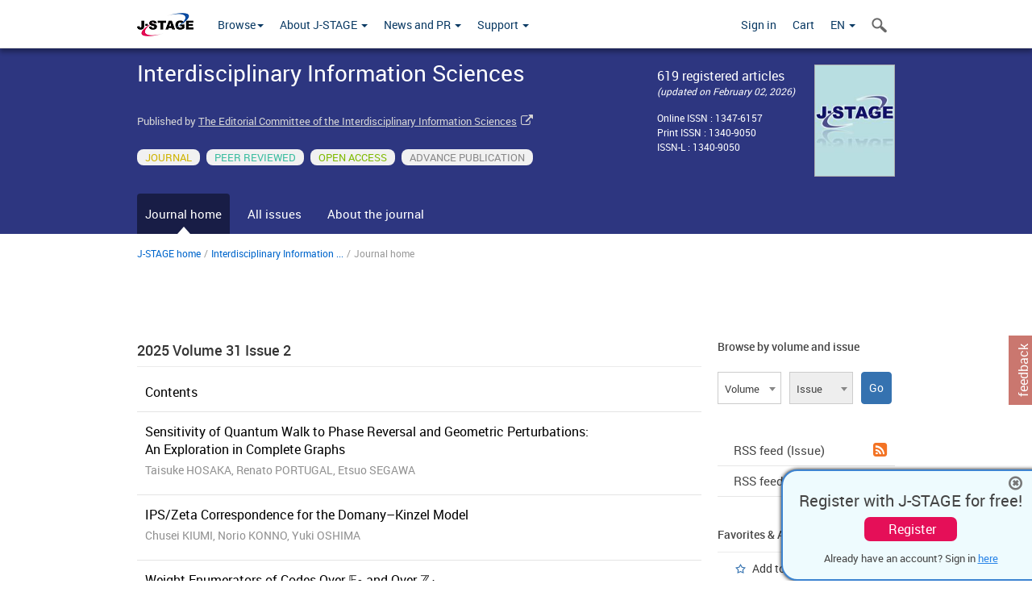

--- FILE ---
content_type: text/html;charset=utf-8
request_url: https://www.jstage.jst.go.jp/browse/iis/-char/en
body_size: 47294
content:
<!DOCTYPE html>
<html lang="en" xmlns:mml="http://www.w3.org/1998/Math/MathML">
<head>



<!-- 2.3.8 -->
<meta charset="utf-8">
<meta http-equiv="X-UA-Compatible" content="IE=edge">
<meta name="format-detection" content="telephone=no">
<meta name="viewport" content="width=device-width, initial-scale=1.0, maximum-scale=1.0, user-scalable=no">
<meta name="description" content="Access full-text academic articles: J-STAGE is an online platform for Japanese academic journals.">
<meta name="twitter:card" content="summary" />
<meta name="twitter:site" content="@jstage_ej" />
<meta name="og:url" content="https://www.jstage.jst.go.jp/browse/iis/-char/en" />
<meta name="og:title" content="Interdisciplinary Information Sciences" />
<meta name="og:description" content="Published by The Editorial Committee of the Interdisciplinary Information Sciences. OPEN ACCESS" />
<meta name="og:site_name" content="J-STAGE" />
<meta name="og:image" content="https://www.jstage.jst.go.jp/html/images/common/SNS/J-STAGE_logo_sns.png" />

<link rel="icon" href="/favicon.ico" type="image/x-icon" />
<title>Interdisciplinary Information Sciences</title>
<link rel="stylesheet" href="/web/css/bootstrap3-wysiwyg5-color.css" />
<link rel="stylesheet" href="/web/css/bootstrap3-wysiwyg5.css" />
<link rel="stylesheet" href="/web/css/ranking.css?rn=2.3.8" />

<link rel="stylesheet" href="/web/css/bootstrap.min.css" />

<link rel="stylesheet" href="/web/css/style.css?rn=2.3.8"/>
<link rel="stylesheet" href="/web/css/common-elements-style.css?rn=2.3.8" />
<link rel="stylesheet" href="/web/css/jquery.treefilter.css" />
<link rel="stylesheet" href="/web/css/jplayer.blue.monday.css" />
<link rel="stylesheet" href="/web/css/main.css?rn=2.3.8" />
<!--[if lt IE 9]>

<script src="/web/js/html5shiv.min.js"></script>
<script src="/web/js/respond.min.js"></script>
<![endif]-->
<style type="text/css">
<!--
b {
	font-weight: bold;
}
i {
	font-style: italic;
}
// -->
</style>
</head>
	<body class="body-offcanvas addition-pages">

	


<!-- HEADER :: START -->
<span class="noprint">
<header class="clearfix">
	<!-- NAVIGATION :: START -->
	<nav class="navbar navbar-default navbar-fixed-top ep-nav-shadow " >

						
		<div class="container">
			<button type="button" class="navbar-toggle offcanvas-toggle" data-toggle="offcanvas" data-target="#js-bootstrap-offcanvas" style="float:left;"> <span class="sr-only">Toggle navigation</span> <span class="icon-bar">&nbsp;</span> <span class="icon-bar">&nbsp;</span> <span class="icon-bar">&nbsp;</span> </button>
			<!-- RIGHT NAV SEARCH :: BEGIN -->
			<div class="search-nav-block dropdown">
				<a href="javascript:;" class=""  data-toggle="collapse" data-target="#Search_nav"><i class="search-nav-icon"></i></a>
			</div>
			<!-- RIGHT NAV SEARCH :: END -->
			<!-- LOGO :: START -->
			<a class="navbar-brand ms-logowrap hm-logo-padding" href="https://www.jstage.jst.go.jp/browse/-char/en">
				<img src="/web/images/J-STAGE_logo_A3.png" alt=""  style="margin-top:6px;" />
			</a>
			<!-- LOGO :: END -->
			<!-- HAMBURGER LEFT TO RIGHT SLIDE :: START -->
			<div class="offcanvas-left-wrap register-offcanvas-left-wrap">
								<div class="navbar-offcanvas navbar-offcanvas-touch navbar-offcanvas-fade" role="navigation" id="js-bootstrap-offcanvas">
					<div class="offcanvas-left-wrap">
						<div class="navbar-header">
							<a class="navbar-brand jst-homelink" href="https://www.jstage.jst.go.jp/browse/-char/en">J-STAGE home</a>
							<button type="button" class="navbar-toggle offcanvas-toggle pull-right" data-toggle="offcanvas" data-target="#js-bootstrap-offcanvas" style="float:left;"> <img src="/web/images/edit-profile/icon-close-menu.png" alt=""></button>
						</div>
						<div class="offcanvas-nav-wrap">
							<ul class="nav navbar-nav">
																<li class="dropdown reponsive-menu"> <a href="#" class="dropdown-toggle" data-toggle="dropdown">Browse<b class="caret"></b></a>
									<ul class="dropdown-menu ep-dropdown-menu">
										<li style="background:none !important;"><span class="topnav-dropdown-icon"><img src="/web/images/top-nav-dropdown-arrow.png" width="18" height="10" alt=""/></span></li>
										<li><a href="/journal/list/-char/en">All titles</a></li>
										<li><a href="/journal/fields/-char/en">All subject areas</a></li>
										<li><a href="/journal/publisher/-char/en">All publishers</a></li>
										<li><a href="/search/global/_search/-char/en">Search articles</a></li>
										<li><a href="https://jstagedata.jst.go.jp/" target="_blank" rel="noopener noreferrer">Search J-STAGE Data <img src="/web/images/information-tab2/bg-arrow-white.png" width="13" height="10" alt=""></a></li>
									</ul>
								</li>
																<li class="dropdown reponsive-menu"><a href="#" class="dropdown-toggle" data-toggle="dropdown">About J-STAGE <b class="caret"></b></a>
									<ul class="dropdown-menu ep-dropdown-menu">
										<li style="background:none !important;"><span class="topnav-dropdown-icon"><img src="/web/images/top-nav-dropdown-arrow.png" width="18" height="10" alt=""/></span></li>
										<li><a href="https://www.jstage.jst.go.jp/static/pages/JstageOverview/-char/en">Overview</a></li>
										<li><a href="https://www.jstage.jst.go.jp/static/pages/JstageServices/TAB1/-char/en">Services and features</a></li>
										<li><a href="https://www.jstage.jst.go.jp/static/pages/PublicDataAboutJstage/-char/en">Public data</a></li>
										<li><a href="https://www.jstage.jst.go.jp/static/pages/TermsAndPolicies/ForIndividuals/-char/en">Terms and Policy</a></li>
									</ul>
								</li>

																<li class="dropdown reponsive-menu"><a href="#" class="dropdown-toggle" data-toggle="dropdown">News and PR  <b class="caret"></b></a>
									<ul class="dropdown-menu ep-dropdown-menu">
										<li style="background:none !important;"><span class="topnav-dropdown-icon"><img src="/web/images/top-nav-dropdown-arrow.png" width="18" height="10" alt=""/></span></li>
										<li><a href="https://www.jstage.jst.go.jp/static/pages/News/TAB1/Current/Page1/-char/en">News</a></li>
										<li><a href="https://www.jstage.jst.go.jp/static/pages/News/TAB2/Page1/-char/en">Maintenance information</a></li>
										<li><a href="https://www.jstage.jst.go.jp/static/pages/News/TAB6/Page1/-char/en">Special contents </a></li>
										<li><a href="https://www.jstage.jst.go.jp/static/pages/News/TAB7/Page1/-char/en">Media resources </a></li>
									</ul>
								</li>
																<li class="dropdown reponsive-menu"><a href="#" class="dropdown-toggle" data-toggle="dropdown">Support  <b class="caret"></b></a>
									<ul class="dropdown-menu ep-dropdown-menu">
										<li style="background:none !important;"><span class="topnav-dropdown-icon"><img src="/web/images/top-nav-dropdown-arrow.png" width="18" height="10" alt=""/></span></li>
										<li><a href="https://www.jstage.jst.go.jp/static/pages/ForReaders/-char/en">User manuals</a></li>
										<li><a href="https://www.jstage.jst.go.jp/static/pages/RecommendedEnvironment/-char/en">Browser compatibility</a></li>
 <li><a href="https://www.jstage.jst.go.jp/static/pages/FAQs/TAB3/-char/en">FAQ</a></li> 										<li><a href="https://www.jstage.jst.go.jp/static/pages/Contact/-char/en">Contact </a></li>
										<li><a href="https://www.jstage.jst.go.jp/static/pages/Sitemap/-char/en">Sitemap </a></li>
									</ul>
								</li>
																													<li class="reponsive-menu">
												<a href="/mylogin/-char/en?sourceurl=https%3A%2F%2Fwww.jstage.jst.go.jp%2Fbrowse%2Fiis%2F-char%2Fen">Sign in</a>
										</li>
																		<li class="reponsive-menu">
											<li class="reponsive-menu"><a href="/cart/list/-char/en?backurl=https%3A%2F%2Fwww.jstage.jst.go.jp%2Fbrowse%2Fiis%2F-char%2Fen" class="" >Cart <img src="/web/images/edit-profile/icon-cart.png" alt=""></a>
									</li>
								<li class="dropdown reponsive-menu">
																		<a href="#" class="dropdown-toggle" data-toggle="dropdown"> EN  <img src="/web/images/edit-profile/icon-lang.png" alt=""> <b class="caret"></b></a>
									<ul class="dropdown-menu ep-dropdown-menu">
									<li style="background:none !important;"><span class="topnav-dropdown-icon"><img src="/web/images/top-nav-dropdown-arrow.png" width="18" height="10" alt=""/></span></li>
										<li><a href="javascript:;" onclick="doChangeLang('en')">English</a></li>
										<li><a href="javascript:;" onclick="doChangeLang('ja')">日本語</a></li>
									</ul>
								</li>
							</ul>
						</div>
						<div class="clearfix"></div>
					</div>
				</div>
								<ul class="nav navbar-nav offcanvas-left-display-none">
										<li class="dropdown"> <a href="#" class="dropdown-toggle" data-toggle="dropdown">Browse<b class="caret"></b></a>
						<ul class="dropdown-menu ep-dropdown-menu">
							<li style="background:none !important;"><span class="topnav-dropdown-icon"><img src="/web/images/top-nav-dropdown-arrow.png" width="18" height="10" alt=""/></span></li>
							<li><a href="/journal/list/-char/en">All titles</a></li>
							<li><a href="/journal/fields/-char/en">All subject areas</a></li>
							<li><a href="/journal/publisher/-char/en">All publishers</a></li>
							<li><a href="/search/global/_search/-char/en">Search articles</a></li>
							<li><a href="https://jstagedata.jst.go.jp/" target="_blank" rel="noopener noreferrer">Search J-STAGE Data <img src="/web/images/information-tab2/bg-arrow.png" width="13" height="10" alt=""></a></li>
						</ul>
					</li>
										<li class="dropdown"><a href="#" class="dropdown-toggle" data-toggle="dropdown">About J-STAGE <b class="caret"></b></a>
						<ul class="dropdown-menu ep-dropdown-menu">
							<li style="background:none !important;"><span class="topnav-dropdown-icon"><img src="/web/images/top-nav-dropdown-arrow.png" width="18" height="10" alt=""/></span></li>
							<li><a href="https://www.jstage.jst.go.jp/static/pages/JstageOverview/-char/en">Overview</a></li>
							<li><a href="https://www.jstage.jst.go.jp/static/pages/JstageServices/TAB1/-char/en">Services and features</a></li>
							<li><a href="https://www.jstage.jst.go.jp/static/pages/PublicDataAboutJstage/-char/en">Public data</a></li>
							<li><a href="https://www.jstage.jst.go.jp/static/pages/TermsAndPolicies/ForIndividuals/-char/en">Terms and Policy</a></li>
						</ul>
					</li>
										<li class="dropdown"><a href="#" class="dropdown-toggle" data-toggle="dropdown">News and PR  <b class="caret"></b></a>
						<ul class="dropdown-menu ep-dropdown-menu">
							<li style="background:none !important;"><span class="topnav-dropdown-icon"><img src="/web/images/top-nav-dropdown-arrow.png" width="18" height="10" alt=""/></span></li>
							<li><a href="https://www.jstage.jst.go.jp/static/pages/News/TAB1/Current/Page1/-char/en">News</a></li>
							<li><a href="https://www.jstage.jst.go.jp/static/pages/News/TAB2/Page1/-char/en">Maintenance information</a></li>
							<li><a href="https://www.jstage.jst.go.jp/static/pages/News/TAB6/Page1/-char/en">Special contents </a></li>
							<li><a href="https://www.jstage.jst.go.jp/static/pages/News/TAB7/Page1/-char/en">Media resources </a></li>
						</ul>
					</li>
										<li class="dropdown"><a href="#" class="dropdown-toggle" data-toggle="dropdown">Support  <b class="caret"></b></a>
						<ul class="dropdown-menu ep-dropdown-menu">
							<li style="background:none !important;"><span class="topnav-dropdown-icon"><img src="/web/images/top-nav-dropdown-arrow.png" width="18" height="10" alt=""/></span></li>
							<li><a href="https://www.jstage.jst.go.jp/static/pages/ForReaders/-char/en">User manuals</a></li>
							<li><a href="https://www.jstage.jst.go.jp/static/pages/RecommendedEnvironment/-char/en">Browser compatibility</a></li>
 <li><a href="https://www.jstage.jst.go.jp/static/pages/FAQs/TAB3/-char/en">FAQ</a></li> 							<li><a href="https://www.jstage.jst.go.jp/static/pages/Contact/-char/en">Contact </a></li>
							<li><a href="https://www.jstage.jst.go.jp/static/pages/Sitemap/-char/en">Sitemap </a></li>
						</ul>
					</li>
				</ul>
			</div>
			<!-- HAMBURGER LEFT TO RIGHT SLIDE :: END -->
			<div class="offcanvas-right-wrap register-offcanvas-right-wrap">
				<ul class="nav navbar-nav">
												<li class="">
								<a href="/mylogin/-char/en?sourceurl=https%3A%2F%2Fwww.jstage.jst.go.jp%2Fbrowse%2Fiis%2F-char%2Fen" class="" >Sign in  </a>
						</li>
										<li class="">
							<li class=""><a href="/cart/list/-char/en?backurl=https%3A%2F%2Fwww.jstage.jst.go.jp%2Fbrowse%2Fiis%2F-char%2Fen" class="" >Cart </a>
					</li>
				<li class="dropdown">
					<a href="#" class="dropdown-toggle" data-toggle="dropdown">
 EN 					<b class="caret"></b>
					</a>
					<ul class="dropdown-menu ep-dropdown-menu" style="min-width: 80px;">
						<li style="background:none !important;"><span class="topnav-dropdown-icon"><img src="/web/images/top-nav-dropdown-arrow.png" width="18" height="10" alt=""></span></li>
						<li><a href="javascript:;" onclick="doChangeLang('en')">English</a></li>
						<li><a href="javascript:;" onclick="doChangeLang('ja')">日本語</a></li>
					</ul>
				</li>
				</ul>
			</div>
			<!-- RIGHT NAV SEARCH DROPDOWN :: BEGIN -->
			<ul class="dropdown-menu collapse ep-dropdown-menu search-dropdown-menu" id="Search_nav" style="max-width: 300px;">
				<li style="background:none !important;"><span class="topnav-dropdown-icon"></span></li>
				<li>
					<div class="col-md-24 edit-profile-form-control">
						<form action="/result/journal/-char/en" method="get">
						<div class="input-group">
							<input name="globalSearchKey" type="text" class="form-control search-nav-input" placeholder="Search within all titles on J-STAGE">
							<span class="input-group-btn search-btn">
							<button class="btn btn-default" type="submit"><i class="search-nav-icon"></i></button>
							</span>
						</div><!-- /input-group -->
						<a href="https://www.jstage.jst.go.jp/search/global/_search/-char/en" class="advanced-search-link">Advanced search </a>
						</form>
					</div>
				</li>
			</ul>
			<!-- RIGHT NAV SEARCH DROPDOWN :: END -->

			<div class="clearfix"></div>
		</div>
	</nav>
	<!-- NAVIGATION :: END -->
</header>
</span>
<!-- HEADER :: END -->



<!-- JOURNAL INTRODUCTION :: START -->
<div id="page-content">
	<div id="journal-header" class="secondlevel-tabnavigation-detail colorscheme09-normal">
		<div class="container">
			<div class="flt-left" style="width:100%; position:relative;">
				<div class="journal-name">Interdisciplinary Information Sciences</div>

					<div id="journal-left-infosection" class="col-sm-15">
						<div class="top-margin-1x">
 Published by
									<a href="https://www.is.tohoku.ac.jp/en/iis/" target="_blank" rel="noopener noreferrer">The Editorial Committee of the Interdisciplinary Information Sciences</a> <span class="fa fa-external-link external-link-icon"></span>
								&nbsp;
						</div>
					</div>

					<div id="journal-right-infosection" class="col-sm-6">
						<div class="fs-16">
								 619 registered articles<br>
								<span class="italic-style fs-12">(updated on  February 02, 2026)</span>
						</div>
						<div class="top-margin-15x fs-12">
								Online ISSN : 1347-6157<br>
								Print ISSN : 1340-9050<br>
								ISSN-L : 1340-9050
						</div>
					</div>

						<div class="journal-thumbnail-wrap">
							<a href="https://www.jstage.jst.go.jp/browse/iis/list/-char/en"><img src="https://www.jstage.jst.go.jp/pub/iis/thumbnail/iis_31_2.jpg" id="journal-thumbnail" alt="" /></a>
						</div>
					<div class="journal-tags-clearfix"></div>
					<div id="journal-tags">
						<div class="global-tags" style="max-width:640px;">
								<span class="tags-wrap original-tag-style" title="JOURNAL">JOURNAL</span>
								<span class="tags-wrap peerreviwed-tag-style" title="PEER REVIEWED">PEER REVIEWED</span>
								<span class="tags-wrap freeaccess-tag-style" title="OPEN ACCESS">OPEN ACCESS</span>
								<span class="tags-wrap advance-publication-tag-style" title="ADVANCE PUBLICATION">ADVANCE PUBLICATION</span>
						</div>
						<div class="clearfix"></div>
					</div>
				<div class="journal-tags-clearfix"></div>
			</div>
			<div class="clearfix"></div>
		</div>
	</div>
</div>
<!-- JOURNAL INTRODUCTION :: END -->

<!-- SECOND LEVEL TAB NAVIGATION :: START -->
<div class="colorscheme09-normal">
	<div class="container">
		<div id="second-level-nav-tabs">
			<ul class="nav nav-tabs">
				<li class='active'><a href="javascript:void(0)">Journal home</a></li>
				<li ><a href="https://www.jstage.jst.go.jp/browse/iis/list/-char/en">All issues</a></li>
				<li ><a href="https://www.jstage.jst.go.jp/browse/iis/_pubinfo/-char/en">About the journal</a></li>
			</ul>
		</div>
	</div>
</div>
<!-- SECOND LEVEL TAB NAVIGATION :: END --><!-- INTRODUCTION :: START -->
<div class="container">
<div class="row">
	<div class="col-md-24">
	<!-- BREDCRUMBS :: START -->
		<ul class="global-breadcrumbs">
			<li><a href="https://www.jstage.jst.go.jp/browse/-char/en">J-STAGE home</a></li>
			<li>/</li>
			<li><a href="https://www.jstage.jst.go.jp/browse/iis/-char/en" class="customTooltip" title="Interdisciplinary Information Sciences">Interdisciplinary Information  ...</a></li>
			<li> / </li>
			<li>Journal home</li>
		</ul>
<div class="clearfix"></div>	<!-- BREDCRUMBS :: END -->	</div>
</div>
</div>
<!-- INTRODUCTION :: END -->
<!-- JOURNAL LANDING :: START -->
<div class="container">
	<div class="row">
		<div class="col-md-24">
			<div class="clearfix"></div>
		</div>
	</div>

	<div class="row">
		<!-- LEFT SECTION :: START -->
		<div class="col-md-18">
			<!-- INNER SECTION :: START -->
<div id="journal-current-issuse">
	<div class="section-divider">
		<div class="section-title-18-nonsticky"><a href="https://www.jstage.jst.go.jp/browse/iis/list/-char/en">
 2025 Volume 31
 Issue 2			</a></div>
		<ul id="journal-current-issuse-list">

						<li class="notoppadding">
							<div name="https://www.jstage.jst.go.jp/article/iis/31/2/31_2025.O.02/_article/-char/en" class="clickable_div">
								<div class="ci-content-wrap">
									<a href="https://www.jstage.jst.go.jp/article/iis/31/2/31_2025.O.02/_article/-char/en" class="ci-article-name customTooltip" title="Contents">Contents</a>
								</div>
								<div class="clearfix"></div>
							</div>
						</li>

						<li>
							<div name="https://www.jstage.jst.go.jp/article/iis/31/2/31_2024.R.05/_article/-char/en" class="clickable_div">
								<div class="ci-content-wrap">
									<a href="https://www.jstage.jst.go.jp/article/iis/31/2/31_2024.R.05/_article/-char/en" class="ci-article-name customTooltip" title="Sensitivity of Quantum Walk to Phase Reversal and Geometric Perturbations: An Exploration in Complete Graphs">Sensitivity of Quantum Walk to Phase Reversal and Geometric Perturbations: An Exploration in Complete Graphs</a>
									<span class="ci-authors-names customTooltip" title="Taisuke HOSAKA, Renato PORTUGAL, Etsuo SEGAWA">Taisuke HOSAKA, Renato PORTUGAL, Etsuo SEGAWA</span>
								</div>
								<div class="clearfix"></div>
							</div>
						</li>

						<li>
							<div name="https://www.jstage.jst.go.jp/article/iis/31/2/31_2024.R.04/_article/-char/en" class="clickable_div">
								<div class="ci-content-wrap">
									<a href="https://www.jstage.jst.go.jp/article/iis/31/2/31_2024.R.04/_article/-char/en" class="ci-article-name customTooltip" title="IPS/Zeta Correspondence for the Domany–Kinzel Model">IPS/Zeta Correspondence for the Domany–Kinzel Model</a>
									<span class="ci-authors-names customTooltip" title="Chusei KIUMI, Norio KONNO, Yuki OSHIMA">Chusei KIUMI, Norio KONNO, Yuki OSHIMA</span>
								</div>
								<div class="clearfix"></div>
							</div>
						</li>

						<li>
							<div name="https://www.jstage.jst.go.jp/article/iis/31/2/31_2025.S.01/_article/-char/en" class="clickable_div">
								<div class="ci-content-wrap">
									<a href="https://www.jstage.jst.go.jp/article/iis/31/2/31_2025.S.01/_article/-char/en" class="ci-article-name customTooltip" title="Weight Enumerators of Codes Over 𝔽2 and Over ℤ4">Weight Enumerators of Codes Over 𝔽<sub>2</sub> and Over ℤ<sub>4</sub></a>
									<span class="ci-authors-names customTooltip" title="A. K. M. Selim REZA, Manabu OURA, Nur HAMID">A. K. M. Selim REZA, Manabu OURA, Nur HAMID</span>
								</div>
								<div class="clearfix"></div>
							</div>
						</li>
		</ul>
		<div class="clearfix"></div>
		<a href="https://www.jstage.jst.go.jp/browse/iis/list/-char/en" class="flt-right top-margin-1x bluelink-style">View all articles in current issue</a>
	</div>
</div>

			<!-- INNER SECTION :: END -->
			<div class="clearfix"></div>
			<!-- INNER SECTION :: START -->
	<!-- INNER SECTION :: START -->
	<div class="section-divider">
		<div class="section-title-18-nonsticky">Most viewed articles (January 2026)</div>
		<ul id="most-popular-articles-list">

				<li>
					<div name="https://www.jstage.jst.go.jp/article/iis/31/1/31_2025.A.03/_article/-char/en" class="clickable_div">
						<div class="most-popular-articles-list-left colorscheme09-lighter"> 1 </div>
						<div class="most-popular-articles-list-right">
							<p class="customTooltip" title="Tag Prediction and Recommendation with Transfer Learning: Boosting Views on Illustration Platforms">Tag Prediction and Recommendation with Transfer Learning: Boosting Views on Illustration Platforms</p>
							<p class="grey lh18">
									Released on J-STAGE: November 15, 2025 |
									Volume 31
										Issue 1
										 Pages 23-40
							</p>
							<p class="grey lh18">Naoki TERADA, Yinxing LI</p>
						</div>
						<div class="clearfix"></div>
					</div>
				</li>

				<li>
					<div name="https://www.jstage.jst.go.jp/article/iis/advpub/0/advpub_2022.R.06/_article/-char/en" class="clickable_div">
						<div class="most-popular-articles-list-left colorscheme09-lighter"> 2 </div>
						<div class="most-popular-articles-list-right">
							<p class="customTooltip" title="Computational Complexity of Puzzles and Related Topics">Computational Complexity of Puzzles and Related Topics</p>
							<p class="grey lh18">
									Released on J-STAGE: December 27, 2022 |
									Article ID 2022.R.06                        <br>
							</p>
							<p class="grey lh18">Ryuhei UEHARA</p>
						</div>
						<div class="clearfix"></div>
					</div>
				</li>

				<li>
					<div name="https://www.jstage.jst.go.jp/article/iis/advpub/0/advpub_2015.L.01/_article/-char/en" class="clickable_div">
						<div class="most-popular-articles-list-left colorscheme09-lighter"> 3 </div>
						<div class="most-popular-articles-list-right">
							<p class="customTooltip" title="Parallel Repetition of Two-Prover One-Round Games: An Exposition">Parallel Repetition of Two-Prover One-Round Games: An Exposition</p>
							<p class="grey lh18">
									Released on J-STAGE: October 01, 2015 |
									Article ID 2015.L.01                        <br>
							</p>
							<p class="grey lh18">Suguru TAMAKI</p>
						</div>
						<div class="clearfix"></div>
					</div>
				</li>

				<li>
					<div name="https://www.jstage.jst.go.jp/article/iis/4/1/4_1_9/_article/-char/en" class="clickable_div">
						<div class="most-popular-articles-list-left colorscheme09-lighter"> 4 </div>
						<div class="most-popular-articles-list-right">
							<p class="customTooltip" title="Relative Clauses in a Minimalist Framework">Relative Clauses in a Minimalist Framework</p>
							<p class="grey lh18">
									Released on J-STAGE: June 06, 2003 |
									Volume 4
										Issue 1
										 Pages 9-20
							</p>
							<p class="grey lh18">Takayuki SUGAWARA</p>
						</div>
						<div class="clearfix"></div>
					</div>
				</li>

				<li>
					<div name="https://www.jstage.jst.go.jp/article/iis/21/4/21_2015.L.02/_article/-char/en" class="clickable_div">
						<div class="most-popular-articles-list-left colorscheme09-lighter"> 5 </div>
						<div class="most-popular-articles-list-right">
							<p class="customTooltip" title="An Introduction to Lower Bounds on Resolution Proof Systems">An Introduction to Lower Bounds on Resolution Proof Systems</p>
							<p class="grey lh18">
									Released on J-STAGE: December 17, 2015 |
									Volume 21
										Issue 4
										 Pages 307-328
							</p>
							<p class="grey lh18">Kazuhisa SETO</p>
						</div>
						<div class="clearfix"></div>
					</div>
				</li>
		</ul>
	</div>
<!-- INNER SECTION :: END -->			<!-- INNER SECTION :: END -->
			<div class="clearfix"></div>
			<!-- SHARING ICONS :: BIG SET :: START -->
<div class="section-divider">
<div id="socialmedia-share-plugins" class="colorscheme09-lighter">
<div class="sectionheading">Share this page</div>
<ul class="share-icons-list">
<li><a href="https://www.facebook.com/sharer/sharer.php?u=https%3A%2F%2Fwww.jstage.jst.go.jp%2Fbrowse%2Fiis%2F-char%2Fen" target="_blank" rel="noopener noreferrer"><span class="fa fa-facebook facebook-share-icn"></span></a></li>
<li><a href="http://twitter.com/share?url=https%3A%2F%2Fwww.jstage.jst.go.jp%2Fbrowse%2Fiis%2F-char%2Fen&text=Interdisciplinary+Information+Sciences" target="_blank" rel="noopener noreferrer"><span class="twitter-share-icn" style="background:#000000;display:inline-block;font-size:28px;"><img src="/web/images/logo-white.png" width="20" height="20" alt="X"></img></span></a></li>
<li><a href="mailto:?body=Interdisciplinary Information Sciences %0d%0aURL%3A%20https://www.jstage.jst.go.jp/browse/iis/-char/en"> <span class="fa fa-envelope outlook-share-icn"></span></a></li>
</ul>
</div>
</div>
			<!-- SHARING ICONS :: BIG SET :: END -->
			<div class="clearfix"></div>
		</div>
		<!-- LEFT SECTION :: END -->
		<!-- RIGHT SECTION :: START -->
		<div class="col-md-6">
			<div class="section-divider">
				<!-- VOLUME AND ISSUE :: START -->
<div id="pastvol-issuse-dropdown">
	<div class="section-title-noborder-14">Browse by volume and issue</div>
	<form class="pastvol-issuse-form" id="pastvolIssuseForm" method="get" action="">
	<ul class="pastvol-issuse-list">
		
		<li class="pastvol-issuse-listbox-width">
				<select class="journal-volume-dd" name="journal-volume" id="selectVol">
					<option value="">Volume</option>
												<option value="31">Vol 31</option>
																<option value="30">Vol 30</option>
																<option value="29">Vol 29</option>
																<option value="28">Vol 28</option>
																<option value="27">Vol 27</option>
																<option value="26">Vol 26</option>
																<option value="25">Vol 25</option>
																<option value="24">Vol 24</option>
																<option value="23">Vol 23</option>
																<option value="22">Vol 22</option>
																<option value="21">Vol 21</option>
																<option value="20">Vol 20</option>
																<option value="19">Vol 19</option>
																<option value="18">Vol 18</option>
																<option value="17">Vol 17</option>
																<option value="16">Vol 16</option>
																<option value="15">Vol 15</option>
																<option value="14">Vol 14</option>
																<option value="13">Vol 13</option>
																<option value="12">Vol 12</option>
																<option value="11">Vol 11</option>
																<option value="10">Vol 10</option>
																<option value="9">Vol 9</option>
																<option value="8">Vol 8</option>
																<option value="7">Vol 7</option>
																<option value="6">Vol 6</option>
																<option value="5">Vol 5</option>
																<option value="4">Vol 4</option>
																<option value="3">Vol 3</option>
																<option value="2">Vol 2</option>
																<option value="1">Vol 1</option>
								</select>
			</li>
			<li class="pastvol-issuse-listbox-width">
				<select class="journal-issue-dd" name="journal-issue" id="selectIssue" disabled>
					<option value="">Issue</option>
				</select>
			</li>
			<li class="pastvol-issuse-go-btn-width">
				<input type="button" value="Go" class="pastvol-issuse-go-btn" id="goBtn">
			</li>
		</ul>
	</form>
<div class="clearfix"></div>
</div>				<!-- VOLUME AND ISSUE :: END -->
				<!-- THIRD LEVEL NAVIGATION :: START -->
<div id="third-level-navigation">
<a href="https://www.jstage.jst.go.jp/AF05S010NewRssDld?btnaction=JT0040&sryCd=iis&rssLang=en" target="_blank" rel="noopener noreferrer" class="thirdlevel-links">RSS feed (Issue)<span class="fa fa-rss-square rss-icon-bg"></span></a> <span class="third-level-nav-divider"></span>
<a href="https://www.jstage.jst.go.jp/AF05S010NewRssDld?btnaction=JT0041&sryCd=iis&rssLang=en" target="_blank" rel="noopener noreferrer" class="thirdlevel-links">RSS feed (Article)<span class="fa fa-rss-square rss-icon-bg"></span></a> <span class="third-level-nav-divider"></span>
</div>				<!-- THIRD LEVEL NAVIGATION :: END -->
				<!-- INNER SECTION :: START -->
<div class="section-divider">
	<div class="section-title-14">Favorites & Alerts</div>
	<ul class="star-list-style">
				<li><a href = "javascript:;" class = "add-favorites-titles" value = "1">Add to favorites</a></li>
				<li><a href = "javascript:;" class = "add-favorites-titles" value = "0">Announcement alert</a></li>
				<li><a href = "javascript:;" class = "add-favorites-titles" value = "2">New arrival alert</a></li>
	</ul>
</div>
<form action = "/fav/articles/_insert/-char/en" method = "get" id = "favorites-articles" name = "favorites-articles"></form>
<form action = "/fav/title/_insert/-char/en" method = "get" id = "favorites-titles" name = "favorites-titles"></form>
<input type="hidden" name="sryCd" value="iis">
<input type="hidden" name="noVol" value="1">
<input type="hidden" name="noIssue" value="2">
<input type="hidden" name="kijiCd" value="">
				<!-- INNER SECTION :: END -->
				
			</div>
		</div>
		<!-- RIGHT SECTION :: END -->
		<div class="clearfix"></div>
	</div>
</div>
<!-- JOURNAL LANDING :: END -->
<div class="clearfix"></div>
<!-- FOOTER :: START -->
<span class="noprint">
<footer class="footer-style2">
<div id="footer-strip" class="colorscheme09-lighter">
	<div class="container">
		Edited and published by The Editorial Committee of the Interdisciplinary Information Sciences
		<br>
		Production services Komiyama Printing Co., Ltd.
	</div>
</div>
<div class="footer-wrap print-non-disp">
	<a href="#0" class="take-on-top1">Top</a>
	<div class="container">
		<div class="footer-link-section">
						<div class="footer-link-heading">Browse</div>
			<ul class="footer-link-list">
				<li><a href="/journal/list/-char/en">All titles</a></li>
				<li><a href="/journal/fields/-char/en">All subject areas</a></li>
				<li><a href="/journal/publisher/-char/en">All publishers</a></li>
				<li><a href="/search/global/_search/-char/en">Search articles</a></li>
				<li><a href="https://jstagedata.jst.go.jp/" target="_blank" rel="noopener noreferrer">Search J-STAGE Data <img src="/web/images/information-tab2/bg-arrow-white.png" width="13" height="10" alt=""></a></li>
			</ul>
		</div>

		<div class="footer-link-section">
						<div class="footer-link-heading">About J-STAGE</div>
			<ul class="footer-link-list">
				<li><a href="https://www.jstage.jst.go.jp/static/pages/JstageOverview/-char/en">Overview</a></li>
				<li><a href="https://www.jstage.jst.go.jp/static/pages/JstageServices/TAB1/-char/en">Services and features</a></li>
				<li><a href="https://www.jstage.jst.go.jp/static/pages/PublicDataAboutJstage/-char/en">Public data</a></li>
				<li><a href="https://www.jstage.jst.go.jp/static/pages/TermsAndPolicies/ForIndividuals/-char/en">Terms and Policy</a></li>
			</ul>
		</div>
		<div class="footer-link-section">
						<div class="footer-link-heading">News and PR</div>
			<ul class="footer-link-list">
				<li><a href="https://www.jstage.jst.go.jp/static/pages/News/TAB1/Current/Page1/-char/en">News</a></li>
				<li><a href="https://www.jstage.jst.go.jp/static/pages/News/TAB2/Page1/-char/en">Maintenance information</a></li>
				<li><a href="https://www.jstage.jst.go.jp/static/pages/News/TAB6/Page1/-char/en">Special contents </a></li>
				<li><a href="https://www.jstage.jst.go.jp/static/pages/News/TAB7/Page1/-char/en">Media resources </a></li>
			</ul>
		</div>
		<div class="footer-link-section">
						<div class="footer-link-heading">Support</div>
			<ul class="footer-link-list">
				<li><a href="https://www.jstage.jst.go.jp/static/pages/ForReaders/-char/en">User manuals</a></li>
				<li><a href="https://www.jstage.jst.go.jp/static/pages/RecommendedEnvironment/-char/en">Browser compatibility</a></li>
 <li><a href="https://www.jstage.jst.go.jp/static/pages/FAQs/TAB3/-char/en">FAQ</a></li> 				<li><a href="https://www.jstage.jst.go.jp/static/pages/Contact/-char/en">Contact </a></li>
				<li><a href="https://www.jstage.jst.go.jp/static/pages/Sitemap/-char/en">Sitemap </a></li>
			</ul>
		</div>

		<div class="clearfix"></div>
				<div class="clearfix"></div>
	</div>
</div>
</footer>
</span>
<!-- FOOTER :: END -->
<!-- FEEDBACK BUTTON :: START -->
<span class="noprint print-non-disp">
<div id="right-feedback-btn"><a href="https://form2.jst.go.jp/s/jstage-feedback" target="_blank" rel="noopener noreferrer">feedback</a></div>
</span>
<!-- FEEDBACK BUTTON :: END -->
<!-- TAKE ME TO TOP :: START -->
<a href="#0" class="take-on-top" style="z-index:inherit">Top</a>
<!-- TAKE ME TO TOP :: END -->

<!-- STICKY REGISTER TO J-STAGE HERE :: START -->
<div id="sticky-register-to-j-stage" class="sticky-register-to-j-stage print-non-disp" style="display:none;">
<span class="noprint">
<a href="javascript:;" class="sticky-register-to-j-stage-close" onclick="registerStickyClose();"><i class="fa fa-times-circle-o"></i></a>
</span>
<h3 class="register-for-free"><nobr>Register with J-STAGE for free!</nobr></h3>
<a href="/myregister/-char/en" class="sticky-register-btn">Register</a>
<p class="register-for-already">Already have an account? Sign in <a href="/mylogin/-char/en?sourceurl=https%3A%2F%2Fwww.jstage.jst.go.jp%2Fbrowse%2Fiis%2F-char%2Fen">here</a></p>
</div>
<!-- STICKY REGISTER TO J-STAGE HERE :: END -->
<script src="/web/js/jquery.min.js"></script>
<!-- Include all compiled plugins (below) -->
<script src="/web/js/bootstrap.js"></script>

<script src="/web/js/bootstrap.offcanvas.min.js"></script>

<script src="/web/js/bootstrap-tabdrop.min.js"></script>

<script src="/web/js/modernizr.js"></script>

	<script src="/web/js/jquery.hc-sticky.min.js"></script>

<script src="/web/js/jquery.touchSwipe.min.js"></script>

<script src="/web/js/jquery.advancedSlider.min.js"></script>

<script src="/web/js/jquery-navtoselect.min.js?rn=2.3.8"></script>

<script src="/web/js/jquery.treefilter.min.js"></script>

<script src="/web/js/jquery.jplayer.min.js"></script>

<script src="/web/js/jquery.coolfieldset.min.js"></script>

<script src="/web/js/select2.full.min.js"></script>

<script src="/web/js/prettify.min.js"></script>

<script src="/web/js/common.js?rn=2.3.8"></script>

<script src="/web/js/tableHeadFixe.min.js"></script>

<script src="/web/js/validation.js?rn=2.3.8"></script>


<script src="/web/js/new_plugin/slick/slick.min.js"></script>
<script src="/web/js/journalHome.js"></script>
<script src="/web/js/favoriteAlerts.js"></script>

<script>
$(document).ready(function () {
if(('localStorage' in window) && (window.localStorage !== null)) {
	if(localStorage.getItem('C.regsticky') != 'off'){
	$('#sticky-register-to-j-stage').show();
	}
}
$('.dropdown-toggle').on('click', function(E) {
	$(this).find('.glyphicon').toggleClass("glyphicon-chevron-up");
	$(this).find('.glyphicon').toggleClass("glyphicon-chevron-down");
});
$('[data-toggle="tooltip"]').tooltip({});
$('.warningtooltip').tooltip();

});
$(".journal-volume-dd").select2( {width: 'resolve'});
$(".journal-issue-dd").select2();
$('#facetsearch-header').facetsearch();
$('.facetsearch-subheader').facetsearch();
$(window).load(function(){
	$('.collapseall-icon').hide();
	$('.vol-link').click(function(e){
		e.stopPropagation();
	});
	$('.expandall-icon').click(function(){
		$(this).addClass('expand-inactive');
		$('.collapseall-icon').removeClass('collapse-inactive')
		$('.inner-content').slideDown();
		$('.content').each(function(index, element) {
			$(this).find('.expand').removeClass('collapse1');
		});
		$('.collapseall-icon').show();
		$('.expandall-icon').hide();
		$('.show_abstract').hide();
		$('.hide_abstract').show();
	});
	$('.collapseall-icon').addClass('collapse-inactive');
	$('.collapseall-icon').click(function(){
		$(this).addClass('collapse-inactive');
		$('.expandall-icon').removeClass('expand-inactive');
		$('.inner-content').slideUp();
		$('.content').each(function(index, element) {
			$(this).find('.expand').addClass('collapse1');
		});
		$('.expandall-icon').show();
		$('.collapseall-icon').hide();
		$('.show_abstract').show();
		$('.hide_abstract').hide();
	});
	$('.inner-content').hide();
	$(".expand a").click(function (e) {
		e.preventDefault();
		$(this).parent().toggleClass('collapse1');
		$(this).closest('.content').find('.inner-content').slideToggle().toggleClass('datapanel_opend');
		if(!$(this).closest('.content').find('.inner-content').hasClass("datapanel_opend")){
			$('div.collapseall-icon').removeClass('collapse-inactive');
		} else {
			$('div.collapseall-icon').addClass('collapse-inactive');
		}

		$(this).find('.show_abstract').toggle();
		$(this).find('.hide_abstract').toggle();

	});
});
$(".journal-volume-dd").select2();
$(".journal-issue-dd").select2();
$(".searchresults-noofpages-dropdown").select2({
	minimumResultsForSearch: Infinity
});
$(".search-browse-volissue-tabs a").click(function(event) {
	event.preventDefault();
	$(this).parent().addClass("current");
	$(this).parent().siblings().removeClass("current");
	var tab = $(this).attr("href");
	$(".searchbrowse-volissue-tab-content").not(tab).css("display", "none");
	$(tab).fadeIn();
});
$('.inner-content .abstract').each(function(){
	if ($(this).height() < 120) {
		$(this).find('.full-abstract').hide();
	}
});

if ( document.getElementById("selectedVol") != null ) {
	var pos = $("#selectedVol").position();
	$(".faceted-search-scrollwrap").scrollTop((pos.top - 50));
}
var ddd = [
{ noVol:"31", noIssue:["2", "1"] }
,{ noVol:"30", noIssue:["2", "1"] }
,{ noVol:"29", noIssue:["2", "1"] }
,{ noVol:"28", noIssue:["1"] }
,{ noVol:"27", noIssue:["1"] }
,{ noVol:"26", noIssue:["1"] }
,{ noVol:"25", noIssue:["2", "1"] }
,{ noVol:"24", noIssue:["2", "1"] }
,{ noVol:"23", noIssue:["2", "1"] }
,{ noVol:"22", noIssue:["2", "1"] }
,{ noVol:"21", noIssue:["4", "3", "2", "1"] }
,{ noVol:"20", noIssue:["2", "1"] }
,{ noVol:"19", noIssue:["2", "1"] }
,{ noVol:"18", noIssue:["2", "1"] }
,{ noVol:"17", noIssue:["3", "2", "1"] }
,{ noVol:"16", noIssue:["2", "1"] }
,{ noVol:"15", noIssue:["3", "2", "1"] }
,{ noVol:"14", noIssue:["2", "1"] }
,{ noVol:"13", noIssue:["2", "1"] }
,{ noVol:"12", noIssue:["2", "1"] }
,{ noVol:"11", noIssue:["2", "1"] }
,{ noVol:"10", noIssue:["2", "1"] }
,{ noVol:"9", noIssue:["2", "1"] }
,{ noVol:"8", noIssue:["2", "1"] }
,{ noVol:"7", noIssue:["2", "1"] }
,{ noVol:"6", noIssue:["2", "1"] }
,{ noVol:"5", noIssue:["2", "1"] }
,{ noVol:"4", noIssue:["2", "1"] }
,{ noVol:"3", noIssue:["2", "1"] }
,{ noVol:"2", noIssue:["2", "1"] }
,{ noVol:"1", noIssue:["2", "1"] }
];
$("#selectVol").bind("change", function() {
	var selectVol = $(":selected").val();
	if (selectVol == "") {
		$("#selectIssue").attr("disabled", "disabled");
	} else {
		var disabledAttr = $("#selectIssue").attr("disabled");
		if (typeof disabledAttr !== "undefined") {
			$("#selectIssue").removeAttr("disabled");
		}
	}
	$("#selectIssue").children().remove();
	$('#selectIssue').append($('<option>').html("Issue").val(""));
	if (selectVol != "") {
		for (var idx in ddd) {
			var noVol = ddd[idx].noVol;
			if (noVol == selectVol) {
				var noIssueArry = ddd[idx].noIssue;
				for (i = 0; i < noIssueArry.length; i++) {
						$('#selectIssue').append($('<option>').html("Issue" + noIssueArry[i]).val(noIssueArry[i]));
				}
				break;
			}
		}
	}
	$("#selectIssue").select2();
});
$("#mobileSelectVol").bind("change", function() {
	var selectVol = $("#mobileSelectVol option:selected").val();
	if (selectVol == "") {
		$("#mobileSelectIssue").attr("disabled", "disabled");
	} else {
		var disabledAttr = $("#mobileSelectIssue").attr("disabled");
		if (typeof disabledAttr !== "undefined") {
			$("#mobileSelectIssue").removeAttr("disabled");
		}
	}
	$("#mobileSelectIssue").children().remove();
	$('#mobileSelectIssue').append($('<option>').html("Issue").val(""));
	if (selectVol != "") {
		for (var idx in ddd) {
			var noVol = ddd[idx].noVol;
			if (noVol == selectVol) {
				var noIssueArry = ddd[idx].noIssue;
				for (i = 0; i < noIssueArry.length; i++) {
						$('#mobileSelectIssue').append($('<option>').html("Issue" + noIssueArry[i]).val(noIssueArry[i]));
				}
				break;
			}
		}
	}
	$("#mobileSelectIssue").select2();
});
$("#goBtn").bind("click", function() {
	var noVol = $("#selectVol").val();
	var noIssue = $("#selectIssue").val();
	var pageInput = $('#pageInput').val();
	if (pageInput === undefined) {
		pageInput = null;
	}
	return clickGoBtn("1", noVol, noIssue, pageInput);
});
$("#mobileGoBtn").bind("click", function() {
	var noVol = $("#mobileSelectVol").val();
	var noIssue = $("#mobileSelectIssue").val();
	var pageInput = $('#mobilePageInput').val();
	if (pageInput === undefined) {
		pageInput = null;
	}
	return clickGoBtn("2", noVol, noIssue, pageInput);
});
$(window).load(function(){
	try {
		var issueList1 = '';
		var issueOptions = jQuery('#selectIssue').children();
		if (issueOptions.length > 1) {
			for ( var i=1; i<issueOptions.length; i++ ){
				issueList1 = issueList1 + issueOptions.eq(i).val();
			}
		}
		var selectVol = $("#selectVol").val();
		var selectIssue = $("#selectIssue").val();
		if (selectVol != "") {
			for (var idx in ddd) {
				var noVol = ddd[idx].noVol;
				if (noVol == selectVol) {
					var issueList2 = '';
					var noIssueArry = ddd[idx].noIssue;
					for (i = 0; i < noIssueArry.length; i++) {
						issueList2 = issueList2 + noIssueArry[i];
					}
					if (issueList1 != issueList2) {
						$("#selectVol").trigger("change");
						$("#mobileSelectVol").trigger("change");
					}
				}
			}
		}
	} catch (e) {console.log("Exception : " + e);}
});
$(window).unload(function(){});
function pressEnter4GoBtn() {
	if (window.event.keyCode == 13) {
		$('#goBtn').trigger("click");
	}
}
function pressEnter4MobileGoBtn() {
	if (window.event.keyCode == 13) {
		$('#mobileGoBtn').trigger("click");
	}
}
function clickGoBtn(mode, noVol, noIssue, pageInput) {
	if (mode == "1") {
		$("#pageMessage01").css("display", "none");
		$("#pageMessage02").css("display", "none");
		$("#pageMessage03").css("display", "none");
	} else if (mode == "2") {
		$("#mobilePageMessage01").css("display", "none");
		$("#mobilePageMessage02").css("display", "none");
		$("#mobilePageMessage03").css("display", "none");
	}
	try {

		if ((noVol == null || noVol == "") && (noIssue == null || noIssue == "")){
				noVol = "31";
				noIssue = "2"
		}

		if (noIssue == null || noIssue == ""){
			noIssue = "0"
		}

		if (pageInput == null || pageInput == "") {
			var url = getUrl(noVol, noIssue);
			url = url.replace('repXXX', noVol);
			url = url.replace('repYYY', noIssue);
			document.location.href = url;
			return;
		}
		if (noVol == null) {
			if (mode == "1") {
				$("#pageMessage01").css("display", "block");
			} else if (mode == "2") {
				$("#mobilePageMessage01").css("display", "block");
			}
			return;
		}
		var jsonUrl = 'https://www.jstage.jst.go.jp/pageSearch/iis/repXXX/repYYY/repZZZ';
		jsonUrl = jsonUrl.replace('repXXX', noVol);
		jsonUrl = jsonUrl.replace('repYYY', noIssue);
		jsonUrl = jsonUrl.replace('repZZZ', pageInput);
		$.ajax({
			cache: false,
			type: 'GET',
			url: jsonUrl,
			dataType: 'json',
			contentType:'application/json',
			success: function(json) {
				var errorCd = json.errorCd;
				var redirectSryCd = json.redirectSryCd;
				var redirectNoVol = json.redirectNoVol;
				var redirectNoIssue = json.redirectNoIssue;
				var redirectCdArticle = json.redirectCdArticle;
				if (
						"0" == errorCd
						&& redirectSryCd != null && redirectSryCd != ''
						&& redirectNoVol != null && redirectNoVol != ''
						&& redirectNoIssue != null && redirectNoIssue != ''
						&& redirectCdArticle != null && redirectCdArticle != ''
				) {
					var shosiUrl = 'https://www.jstage.jst.go.jp/article/iis/repXXX/repYYY/repZZZ/_article/-char/en';
					var urls = shosiUrl.match('(http.+/article/)([0-9a-z]+)(/repXXX.+)');
					if(urls.length == 4){
						shosiUrl = urls[1];
						shosiUrl += redirectSryCd;
						shosiUrl += urls[3];
					}
					shosiUrl = shosiUrl.replace('repXXX', redirectNoVol);
					shosiUrl = shosiUrl.replace('repYYY', redirectNoIssue);
					shosiUrl = shosiUrl.replace('repZZZ', redirectCdArticle);
					document.location.href = shosiUrl;
					return true;
				} else if ("1" == errorCd) {
					if (mode == "1") {
						$("#pageMessage02").css("display", "block");
					} else if (mode == "2") {
						$("#mobilePageMessage02").css("display", "block");
					}
				} else if ("2" == errorCd) {
					if (mode == "1") {
						$("#pageMessage03").css("display", "block");
					} else if (mode == "2") {
						$("#mobilePageMessage03").css("display", "block");
					}
				}
			}
		});
	} catch (e) {
	}
	return false;
}
function getUrl(noVol, noIssue) {
	return 'https://www.jstage.jst.go.jp/browse/iis/repXXX/repYYY/_contents/-char/en';
}


function registerStickyClose(){
	$("#sticky-register-to-j-stage").hide();
	if(('localStorage' in window) && (window.localStorage !== null)) {
		localStorage.setItem('C.regsticky', 'off');
	}
}
function doChangeLang(langKind){

	if (typeof changeLang == "function")  {
				changeLang(langKind);
		return;

	} else {
				var encStr = "";
		if(langKind == "ja") {
			encStr = "https%3A%2F%2Fwww.jstage.jst.go.jp%2Fbrowse%2Fiis%2F-char%2Fja";
		} else {
			encStr = "https%3A%2F%2Fwww.jstage.jst.go.jp%2Fbrowse%2Fiis%2F-char%2Fen";
		}
		location.href = decodeURIComponent(encStr);
		return;
	}
}
function hBack(){
		var ans;
		var ref = document.referrer;
		re = new RegExp(location.hostname,"i");
		if(ref.match(re)){
				ans = false;
		}else{
				ans = true
		}
		if(!ans){
			history.back();
		} else {
			location.href = "https://www.jstage.jst.go.jp/browse/-char/en";
		}
}
</script>
</body>
</html>